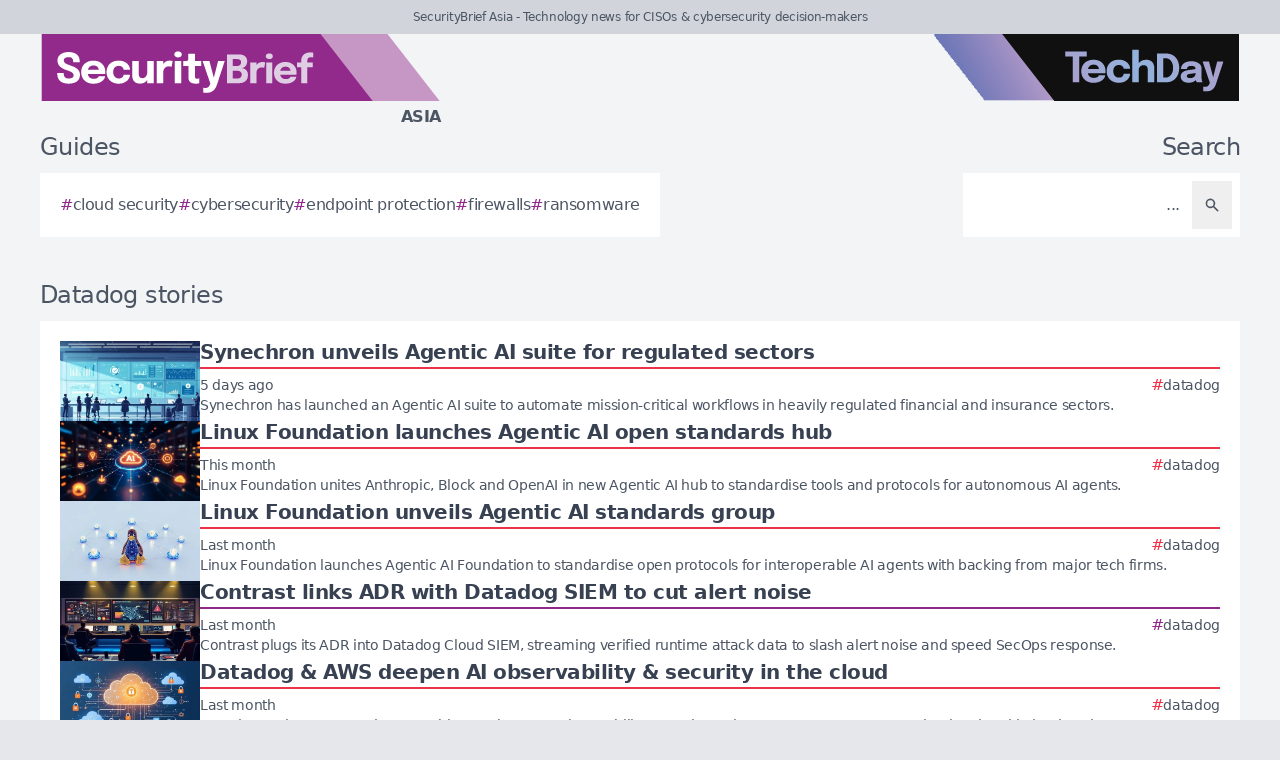

--- FILE ---
content_type: text/html; charset=utf-8
request_url: https://securitybrief.asia/tag/datadog
body_size: 8382
content:
<!DOCTYPE html>
<html lang="en">
	<head>
		<title>Datadog stories - SecurityBrief Asia</title>
<meta charset="utf-8">
<meta name="viewport" content="width=device-width, initial-scale=1.0">
<link rel="canonical" href="https://securitybrief.asia/tag/datadog">
<meta name="csrf-param" content="authenticity_token" />
<meta name="csrf-token" content="7dJHBdFbi5elYO_vSnMGql3CCHhTExdVeLkAgcYXs8uvJRsKoWW9dLrSVxlWuFYip-lNH85MYmMJYRo_TTmLcA" />

<link rel="stylesheet" href="/assets/frontend-38382c83.css" />
<link rel="icon" type="image/png" href="/brands/sb-as-icon-32.png" sizes="32x32" />
<link rel="icon" type="image/png" href="/brands/sb-as-icon-16.png" sizes="16x16" />
<link rel="shortcut icon" type="image/png" href="/brands/sb-as-icon-32.png" sizes="32x32" />
<link rel="apple-touch-icon" type="image/png" href="/brands/sb-as-apple-touch-icon.png" sizes="180x180" />
<link rel="shortcut icon" type="image/png" href="/brands/sb-as-shortcut-icon.png" sizes="800x800" />
	<link rel="alternate" type="application/rss+xml" title="SecurityBrief Asia RSS Feed" href="/feed">
<meta name="title" content="Datadog stories - SecurityBrief Asia">
<meta name="description" content="A list of all Datadog stories - SecurityBrief Asia.">
<meta name="keywords" content="Datadog">
<meta name="image" content="https://securitybrief.asia/brands/og-image-sb-as.png">
<meta property="twitter:card" content="summary_large_image">
<meta property="twitter:site" content="@techday_asia">
<meta property="twitter:creator" content="@techday_asia">
<meta property="twitter:title" content="Datadog stories - SecurityBrief Asia">
<meta property="twitter:description" content="A list of all Datadog stories - SecurityBrief Asia.">
<meta property="twitter:image" content="https://securitybrief.asia/brands/og-image-sb-as.png">
<meta property="og:title" content="Datadog stories - SecurityBrief Asia">
<meta property="og:description" content="A list of all Datadog stories - SecurityBrief Asia.">
<meta property="og:type" content="article">
<meta property="og:locale" content=en-SG>
<meta property="og:url" content="https://securitybrief.asia/tag/datadog">
<meta property="og:site_name" content="SecurityBrief Asia">
<meta property="og:image" content="https://securitybrief.asia/brands/og-image-sb-as.png">
<meta property="og:image:width" content="1200">
<meta property="og:image:height" content="630">
<meta property="og:image:alt" content="SecurityBrief Asia logo">
<meta name="robots" content="index, follow, max-image-preview:large, max-snippet:-1, max-video-preview:-1" />
	<script type="application/ld+json">
  {
    "@context": "https://schema.org",
    "@type": "WebSite",
    "url": "https://securitybrief.asia",
    "name": "SecurityBrief Asia",
    "description": "Technology news for CISOs & cybersecurity decision-makers",
    "potentialAction": {
        "@type": "SearchAction",
        "target": {
          "@type": "EntryPoint",
          "urlTemplate": "https://securitybrief.asia/results?search={search_term_string}"
        },
        "query-input": "required name=search_term_string"
    }
  }
</script>
		<style>
			:root {
				--sitecolour: hsl(303 56% 36%);
				--logowidth: 401px;
				--smalllogowidth: 267px;
			}
		</style>

	</head>
	<body>
		<div class="box-container">
			<div class="flex flex-col gap-5 lg:gap-10">
		<div class="w-full px-3 py-2 text-center text-xs xl:text-sm  leading-normal text-gray-600 bg-gray-300">
			SecurityBrief Asia - Technology news for CISOs &amp; cybersecurity decision-makers
		</div>
	<div class="w-full flex flex-wrap justify-between">
		<a href="/" class="px-5 lg:px-10">
			<img class="logo" src="/brands/sb-as-new-logo.svg" alt="SecurityBrief Asia logo">
			<div class="region">
				Asia
			</div>
		</a>
			<div class="hidden lg:flex px-10">
				<a href="https://techday.asia">
					<img src="/brands/td-new-logo.svg" alt="TechDay logo" style="width: 307px; height: 67px; ">
				</a>
			</div>
	</div>
		<div class="flex flex-wrap justify-between px-0 md:px-5 lg:px-10 gap-5 lg:gap-10">
			<div class="zone">
				<h2 class="soft-head">
					Guides
				</h2>
				<div class="horizontal-box gap-y-2 md:gap-y-4 gap-x-4">
						<a href="https://techday.asia/tag/cloud-security">
							<div class="hashbox">
								<div class="hash">
									#
								</div>
								<div class="hashtag">
									cloud security
								</div>
							</div>
						</a>
						<a href="https://techday.asia/tag/cybersecurity">
							<div class="hashbox">
								<div class="hash">
									#
								</div>
								<div class="hashtag">
									cybersecurity
								</div>
							</div>
						</a>
						<a href="https://techday.asia/tag/endpoint-protection">
							<div class="hashbox">
								<div class="hash">
									#
								</div>
								<div class="hashtag">
									endpoint protection
								</div>
							</div>
						</a>
						<a href="https://techday.asia/tag/firewalls">
							<div class="hashbox">
								<div class="hash">
									#
								</div>
								<div class="hashtag">
									firewalls
								</div>
							</div>
						</a>
						<a href="https://techday.asia/tag/ransomware">
							<div class="hashbox">
								<div class="hash">
									#
								</div>
								<div class="hashtag">
									ransomware
								</div>
							</div>
						</a>
				</div>
			</div>
			<div class="zone hide-section pb-8 md:pb-0 ">
				<h2 class="soft-head w-full text-start lg:text-end">
					Search
				</h2>
				<form action="/results" accept-charset="UTF-8" method="get">
					<div class="horizontal-box p-2">
						<input type="text" name="search" id="search" class="flex-auto text-right bg-transparent border-none text-base  leading-normal text-gray-600 placeholder-gray-600 focus:ring-0 focus:ring-offset-0 p-3" placeholder="..." aria-label="Search" />
						<button type="submit" aria-label="Search" class='p-3 text-gray-400 hover:opacity-75'><svg xmlns="http://www.w3.org/2000/svg" class="btn-icon" viewBox="0 0 20 20" fill="currentColor">
								<path fill-rule="evenodd" d="M8 4a4 4 0 100 8 4 4 0 000-8zM2 8a6 6 0 1110.89 3.476l4.817 4.817a1 1 0 01-1.414 1.414l-4.816-4.816A6 6 0 012 8z" clip-rule="evenodd" />
							</svg></button>
					</div>
</form>			</div>
		</div>
</div>

			<main>
				
				<div class="zone">
		<h1 class="soft-head">
			Datadog stories
		</h1>
	<div class="flex flex-col gap-5 lg:flex-row">
		<div class="flex flex-col">
			<div class="vertical-box">
					<a href="https://itbrief.ca/story/synechron-unveils-agentic-ai-suite-for-regulated-sectors" class="flex w-full flex-col gap-2 hover:opacity-75 md:flex-row md:gap-5">
	<img alt="Modern financial ops room dashboards compliance automated flows" class="half-img" src="/uploads/story/2026/01/21/preview_modern_financial_ops_room_dashboards_compliance_automated_flows.webp">
	<div class="flex w-full flex-col">
		<h3 class="mb-1 line-clamp-2 text-xl font-bold leading-tiny text-gray-700">
			Synechron unveils Agentic AI suite for regulated sectors
		</h3>
		<div class="flex flex-col flex-wrap gap-2 pt-1 md:flex-row md:items-center md:justify-between" style="border-top: 2px solid hsl(353 84% 56%);">
			<div class="text-sm leading-4 text-gray-600">
				5 days ago
			</div>
			<div class="flex flex-wrap items-end gap-x-2">
					<div class="hashbox">
						<div class="hash" style="color: hsl(353 84% 56%) !important;">
							#
						</div>
						<div class="hastag whitespace-nowrap text-sm">
							datadog
						</div>
					</div>
			</div>
		</div>
		<div class="intro text-sm leading-4">
			Synechron has launched an Agentic AI suite to automate mission-critical workflows in heavily regulated financial and insurance sectors.
		</div>
	</div>
</a>

					<a href="https://itbrief.news/story/linux-foundation-launches-agentic-ai-open-standards-hub" class="flex w-full flex-col gap-2 hover:opacity-75 md:flex-row md:gap-5">
	<img alt="Ai node web open source cloud interoperability server room nodes" class="half-img" src="/uploads/story/2026/01/08/preview_ai-node-web-open-source-cloud-interoperability-server-room-nodes.webp">
	<div class="flex w-full flex-col">
		<h3 class="mb-1 line-clamp-2 text-xl font-bold leading-tiny text-gray-700">
			Linux Foundation launches Agentic AI open standards hub
		</h3>
		<div class="flex flex-col flex-wrap gap-2 pt-1 md:flex-row md:items-center md:justify-between" style="border-top: 2px solid hsl(353 84% 56%);">
			<div class="text-sm leading-4 text-gray-600">
				This month
			</div>
			<div class="flex flex-wrap items-end gap-x-2">
					<div class="hashbox">
						<div class="hash" style="color: hsl(353 84% 56%) !important;">
							#
						</div>
						<div class="hastag whitespace-nowrap text-sm">
							datadog
						</div>
					</div>
			</div>
		</div>
		<div class="intro text-sm leading-4">
			Linux Foundation unites Anthropic, Block and OpenAI in new Agentic AI hub to standardise tools and protocols for autonomous AI agents.
		</div>
	</div>
</a>

					<a href="https://itbrief.news/story/linux-foundation-unveils-agentic-ai-standards-group" class="flex w-full flex-col gap-2 hover:opacity-75 md:flex-row md:gap-5">
	<img alt="Ai agent network over linux penguin open source gears interoperability" class="half-img" src="/uploads/story/2025/12/19/preview_ai_agent_network_over_linux_penguin_open_source_gears_interoperability.webp">
	<div class="flex w-full flex-col">
		<h3 class="mb-1 line-clamp-2 text-xl font-bold leading-tiny text-gray-700">
			Linux Foundation unveils Agentic AI standards group
		</h3>
		<div class="flex flex-col flex-wrap gap-2 pt-1 md:flex-row md:items-center md:justify-between" style="border-top: 2px solid hsl(353 84% 56%);">
			<div class="text-sm leading-4 text-gray-600">
				Last month
			</div>
			<div class="flex flex-wrap items-end gap-x-2">
					<div class="hashbox">
						<div class="hash" style="color: hsl(353 84% 56%) !important;">
							#
						</div>
						<div class="hastag whitespace-nowrap text-sm">
							datadog
						</div>
					</div>
			</div>
		</div>
		<div class="intro text-sm leading-4">
			Linux Foundation launches Agentic AI Foundation to standardise open protocols for interoperable AI agents with backing from major tech firms.
		</div>
	</div>
</a>

					<a href="https://securitybrief.news/story/contrast-links-adr-with-datadog-siem-to-cut-alert-noise" class="flex w-full flex-col gap-2 hover:opacity-75 md:flex-row md:gap-5">
	<img alt="Soc analysts wall screens confirmed attack path low alert noise" class="half-img" src="/uploads/story/2025/12/17/preview_soc-analysts-wall-screens-confirmed-attack-path-low-alert-noise.webp">
	<div class="flex w-full flex-col">
		<h3 class="mb-1 line-clamp-2 text-xl font-bold leading-tiny text-gray-700">
			Contrast links ADR with Datadog SIEM to cut alert noise
		</h3>
		<div class="flex flex-col flex-wrap gap-2 pt-1 md:flex-row md:items-center md:justify-between" style="border-top: 2px solid hsl(303 56% 36%);">
			<div class="text-sm leading-4 text-gray-600">
				Last month
			</div>
			<div class="flex flex-wrap items-end gap-x-2">
					<div class="hashbox">
						<div class="hash" style="color: hsl(303 56% 36%) !important;">
							#
						</div>
						<div class="hastag whitespace-nowrap text-sm">
							datadog
						</div>
					</div>
			</div>
		</div>
		<div class="intro text-sm leading-4">
			Contrast plugs its ADR into Datadog Cloud SIEM, streaming verified runtime attack data to slash alert noise and speed SecOps response.
		</div>
	</div>
</a>

					<a href="https://itbrief.co.uk/story/datadog-aws-deepen-ai-observability-security-in-the-cloud" class="flex w-full flex-col gap-2 hover:opacity-75 md:flex-row md:gap-5">
	<img alt="Secure cloud infrastructure ai neural network digital locks servers" class="half-img" src="/uploads/story/2025/12/05/preview_secure-cloud-infrastructure-ai-neural-network-digital-locks-servers.webp">
	<div class="flex w-full flex-col">
		<h3 class="mb-1 line-clamp-2 text-xl font-bold leading-tiny text-gray-700">
			Datadog &amp; AWS deepen AI observability &amp; security in the cloud
		</h3>
		<div class="flex flex-col flex-wrap gap-2 pt-1 md:flex-row md:items-center md:justify-between" style="border-top: 2px solid hsl(353 84% 56%);">
			<div class="text-sm leading-4 text-gray-600">
				Last month
			</div>
			<div class="flex flex-wrap items-end gap-x-2">
					<div class="hashbox">
						<div class="hash" style="color: hsl(353 84% 56%) !important;">
							#
						</div>
						<div class="hastag whitespace-nowrap text-sm">
							datadog
						</div>
					</div>
			</div>
		</div>
		<div class="intro text-sm leading-4">
			Datadog and AWS expand partnership to enhance AI observability, security and cost management across cloud and multi-cloud environments worldwide.
		</div>
	</div>
</a>

					<a href="https://itbrief.co.uk/story/datadog-launches-bits-ai-sre-agent-to-speed-up-it-incident-fixes" class="flex w-full flex-col gap-2 hover:opacity-75 md:flex-row md:gap-5">
	<img alt="Team software engineers monitoring screens with ai robot assistant its center" class="half-img" src="/uploads/story/2025/12/05/preview_team-software-engineers-monitoring-screens-with-ai-robot-assistant-its-center.webp">
	<div class="flex w-full flex-col">
		<h3 class="mb-1 line-clamp-2 text-xl font-bold leading-tiny text-gray-700">
			Datadog launches Bits AI SRE Agent to speed up IT incident fixes
		</h3>
		<div class="flex flex-col flex-wrap gap-2 pt-1 md:flex-row md:items-center md:justify-between" style="border-top: 2px solid hsl(353 84% 56%);">
			<div class="text-sm leading-4 text-gray-600">
				Last month
			</div>
			<div class="flex flex-wrap items-end gap-x-2">
					<div class="hashbox">
						<div class="hash" style="color: hsl(353 84% 56%) !important;">
							#
						</div>
						<div class="hastag whitespace-nowrap text-sm">
							datadog
						</div>
					</div>
			</div>
		</div>
		<div class="intro text-sm leading-4">
			Datadog unveils Bits AI SRE Agent, an autonomous tool that swiftly identifies IT incident causes, cutting resolution times from hours to minutes.
		</div>
	</div>
</a>

					<a href="https://securitybrief.com.au/story/aws-launches-ai-agents-to-automate-software-security-ops" class="flex w-full flex-col gap-2 hover:opacity-75 md:flex-row md:gap-5">
	<img alt="Robotic arms assembling software blocks with security gears clouds tech" class="half-img" src="/uploads/story/2025/12/04/preview_robotic-arms-assembling-software-blocks-with-security-gears-clouds-tech.webp">
	<div class="flex w-full flex-col">
		<h3 class="mb-1 line-clamp-2 text-xl font-bold leading-tiny text-gray-700">
			AWS launches AI agents to automate software, security &amp; ops
		</h3>
		<div class="flex flex-col flex-wrap gap-2 pt-1 md:flex-row md:items-center md:justify-between" style="border-top: 2px solid hsl(303 56% 36%);">
			<div class="text-sm leading-4 text-gray-600">
				Last month
			</div>
			<div class="flex flex-wrap items-end gap-x-2">
					<div class="hashbox">
						<div class="hash" style="color: hsl(303 56% 36%) !important;">
							#
						</div>
						<div class="hastag whitespace-nowrap text-sm">
							datadog
						</div>
					</div>
			</div>
		</div>
		<div class="intro text-sm leading-4">
			AWS launches AI agents-Kiro, Security Agent, and DevOps Agent-to automate software development, security, and operations with greater autonomy and scale.
		</div>
	</div>
</a>

					<a href="https://itbrief.com.au/story/datadog-aws-expand-partnership-to-boost-cloud-observability" class="flex w-full flex-col gap-2 hover:opacity-75 md:flex-row md:gap-5">
	<img alt="Interconnected cloud servers data streams secure connections it environment" class="half-img" src="/uploads/story/2025/12/04/preview_interconnected-cloud-servers-data-streams-secure-connections-it-environment.webp">
	<div class="flex w-full flex-col">
		<h3 class="mb-1 line-clamp-2 text-xl font-bold leading-tiny text-gray-700">
			Datadog &amp; AWS expand partnership to boost cloud observability
		</h3>
		<div class="flex flex-col flex-wrap gap-2 pt-1 md:flex-row md:items-center md:justify-between" style="border-top: 2px solid hsl(353 84% 56%);">
			<div class="text-sm leading-4 text-gray-600">
				Last month
			</div>
			<div class="flex flex-wrap items-end gap-x-2">
					<div class="hashbox">
						<div class="hash" style="color: hsl(353 84% 56%) !important;">
							#
						</div>
						<div class="hastag whitespace-nowrap text-sm">
							datadog
						</div>
					</div>
			</div>
		</div>
		<div class="intro text-sm leading-4">
			Datadog expands partnership with AWS to enhance cloud observability and security, boosting AI and multi-cloud management for enterprises globally.
		</div>
	</div>
</a>

					<a href="https://channellife.com.au/story/datadog-launches-bits-ai-sre-to-automate-incident-resolution" class="flex w-full flex-col gap-2 hover:opacity-75 md:flex-row md:gap-5">
	<img alt="Databricks" class="half-img" src="/uploads/story/2025/12/03/preview_databricks.webp">
	<div class="flex w-full flex-col">
		<h3 class="mb-1 line-clamp-2 text-xl font-bold leading-tiny text-gray-700">
			Datadog launches Bits AI SRE to automate incident resolution
		</h3>
		<div class="flex flex-col flex-wrap gap-2 pt-1 md:flex-row md:items-center md:justify-between" style="border-top: 2px solid hsl(188 100% 41%);">
			<div class="text-sm leading-4 text-gray-600">
				Last month
			</div>
			<div class="flex flex-wrap items-end gap-x-2">
					<div class="hashbox">
						<div class="hash" style="color: hsl(188 100% 41%) !important;">
							#
						</div>
						<div class="hastag whitespace-nowrap text-sm">
							datadog
						</div>
					</div>
			</div>
		</div>
		<div class="intro text-sm leading-4">
			Datadog launches Bits AI SRE, an AI-driven agent that automates incident response, cutting troubleshooting time and enhancing resolution speed for engineering teams.
		</div>
	</div>
</a>

					<a href="https://securitybrief.com.au/story/cloud-security-advances-as-ageing-credentials-put-firms-at-risk" class="flex w-full flex-col gap-2 hover:opacity-75 md:flex-row md:gap-5">
	<img alt="Cloud security padlock abstract digital patterns australia new zealand motif" class="half-img" src="/uploads/story/2025/11/26/preview_cloud-security-padlock-abstract-digital-patterns-australia-new-zealand-motif.webp">
	<div class="flex w-full flex-col">
		<h3 class="mb-1 line-clamp-2 text-xl font-bold leading-tiny text-gray-700">
			Cloud security advances as ageing credentials put firms at risk
		</h3>
		<div class="flex flex-col flex-wrap gap-2 pt-1 md:flex-row md:items-center md:justify-between" style="border-top: 2px solid hsl(303 56% 36%);">
			<div class="text-sm leading-4 text-gray-600">
				Wed, 26th Nov 2025
			</div>
			<div class="flex flex-wrap items-end gap-x-2">
					<div class="hashbox">
						<div class="hash" style="color: hsl(303 56% 36%) !important;">
							#
						</div>
						<div class="hastag whitespace-nowrap text-sm">
							datadog
						</div>
					</div>
			</div>
		</div>
		<div class="intro text-sm leading-4">
			Organisations in Australia and New Zealand are boosting cloud security amid rising risks from long-lived credentials, says Datadog&#39;s 2025 State of Cloud Security report.
		</div>
	</div>
</a>

					<a href="https://itbrief.com.au/story/culture-amp-boosts-platform-speed-sustainability-with-datadog" class="flex w-full flex-col gap-2 hover:opacity-75 md:flex-row md:gap-5">
	<img alt="Modern data center green glowing servers efficient sustainable advanced neat cables" class="half-img" src="/uploads/story/2025/11/20/preview_modern-data-center-green-glowing-servers-efficient-sustainable-advanced-neat-cables.webp">
	<div class="flex w-full flex-col">
		<h3 class="mb-1 line-clamp-2 text-xl font-bold leading-tiny text-gray-700">
			Culture Amp boosts platform speed &amp; sustainability with Datadog
		</h3>
		<div class="flex flex-col flex-wrap gap-2 pt-1 md:flex-row md:items-center md:justify-between" style="border-top: 2px solid hsl(353 84% 56%);">
			<div class="text-sm leading-4 text-gray-600">
				Thu, 20th Nov 2025
			</div>
			<div class="flex flex-wrap items-end gap-x-2">
					<div class="hashbox">
						<div class="hash" style="color: hsl(353 84% 56%) !important;">
							#
						</div>
						<div class="hastag whitespace-nowrap text-sm">
							datadog
						</div>
					</div>
			</div>
		</div>
		<div class="intro text-sm leading-4">
			Culture Amp enhances its platform speed by nearly 50%, cuts cloud emissions by 50%, and boosts reliability for 25 million users with Datadog deployment.
		</div>
	</div>
</a>

					<a href="https://channellife.com.au/story/elastic-names-sarah-croft-apac-partner-director-to-boost-ai-focus" class="flex w-full flex-col gap-2 hover:opacity-75 md:flex-row md:gap-5">
	<img alt="Sarah croft  1 " class="half-img" src="/uploads/story/2025/11/18/preview_Sarah_Croft__1_.webp">
	<div class="flex w-full flex-col">
		<h3 class="mb-1 line-clamp-2 text-xl font-bold leading-tiny text-gray-700">
			Elastic names Sarah Croft APAC Partner Director to boost AI focus
		</h3>
		<div class="flex flex-col flex-wrap gap-2 pt-1 md:flex-row md:items-center md:justify-between" style="border-top: 2px solid hsl(188 100% 41%);">
			<div class="text-sm leading-4 text-gray-600">
				Tue, 18th Nov 2025
			</div>
			<div class="flex flex-wrap items-end gap-x-2">
					<div class="hashbox">
						<div class="hash" style="color: hsl(188 100% 41%) !important;">
							#
						</div>
						<div class="hastag whitespace-nowrap text-sm">
							datadog
						</div>
					</div>
			</div>
		</div>
		<div class="intro text-sm leading-4">
			Elastic has named Sarah Croft as APAC Partner Director to strengthen its AI-driven partner network and boost adoption across Asia Pacific.
		</div>
	</div>
</a>

					<a href="https://datacenter.news/story/datadog-launches-tool-to-help-firms-cut-cloud-storage-costs" class="flex w-full flex-col gap-2 hover:opacity-75 md:flex-row md:gap-5">
	<img alt="Illustration multiple server racks data center efficient data flow managed cloud storage automation structured digital storage" class="half-img" src="/uploads/story/2025/11/14/preview_illustration-multiple-server-racks-data-center-efficient-data-flow-managed-cloud-storage-automation-structured-digital-storage.webp">
	<div class="flex w-full flex-col">
		<h3 class="mb-1 line-clamp-2 text-xl font-bold leading-tiny text-gray-700">
			Datadog launches tool to help firms cut cloud storage costs
		</h3>
		<div class="flex flex-col flex-wrap gap-2 pt-1 md:flex-row md:items-center md:justify-between" style="border-top: 2px solid hsl(39 92% 54%);">
			<div class="text-sm leading-4 text-gray-600">
				Fri, 14th Nov 2025
			</div>
			<div class="flex flex-wrap items-end gap-x-2">
					<div class="hashbox">
						<div class="hash" style="color: hsl(39 92% 54%) !important;">
							#
						</div>
						<div class="hastag whitespace-nowrap text-sm">
							datadog
						</div>
					</div>
			</div>
		</div>
		<div class="intro text-sm leading-4">
			Datadog unveils Storage Management tool to help firms cut cloud storage costs amid growing AI-driven data demands and complex multi-cloud environments.
		</div>
	</div>
</a>

					<a href="https://securitybrief.com.au/story/datadog-launches-cloud-storage-tool-to-tackle-rising-ai-costs" class="flex w-full flex-col gap-2 hover:opacity-75 md:flex-row md:gap-5">
	<img alt="Cloud storage management server racks data analytics icons illustration" class="half-img" src="/uploads/story/2025/11/11/preview_cloud-storage-management-server-racks-data-analytics-icons-illustration.webp">
	<div class="flex w-full flex-col">
		<h3 class="mb-1 line-clamp-2 text-xl font-bold leading-tiny text-gray-700">
			Datadog launches cloud storage tool to tackle rising AI costs
		</h3>
		<div class="flex flex-col flex-wrap gap-2 pt-1 md:flex-row md:items-center md:justify-between" style="border-top: 2px solid hsl(303 56% 36%);">
			<div class="text-sm leading-4 text-gray-600">
				Tue, 11th Nov 2025
			</div>
			<div class="flex flex-wrap items-end gap-x-2">
					<div class="hashbox">
						<div class="hash" style="color: hsl(303 56% 36%) !important;">
							#
						</div>
						<div class="hastag whitespace-nowrap text-sm">
							datadog
						</div>
					</div>
			</div>
		</div>
		<div class="intro text-sm leading-4">
			Datadog has launched Storage Management to help firms cut rising cloud storage costs driven by AI workloads, initially for Amazon S3 users with Google and Azure previews.
		</div>
	</div>
</a>

					<a href="https://itbrief.com.au/story/datadog-named-a-leader-in-2025-gartner-magic-quadrant-for-dem" class="flex w-full flex-col gap-2 hover:opacity-75 md:flex-row md:gap-5">
	<img alt="Modern office multiple computer monitors graphs dashboards digital experience monitoring market leadership realistic" class="half-img" src="/uploads/story/2025/10/30/preview_modern-office-multiple-computer-monitors-graphs-dashboards-digital-experience-monitoring-market-leadership-realistic.webp">
	<div class="flex w-full flex-col">
		<h3 class="mb-1 line-clamp-2 text-xl font-bold leading-tiny text-gray-700">
			Datadog named a Leader in 2025 Gartner Magic Quadrant for DEM
		</h3>
		<div class="flex flex-col flex-wrap gap-2 pt-1 md:flex-row md:items-center md:justify-between" style="border-top: 2px solid hsl(353 84% 56%);">
			<div class="text-sm leading-4 text-gray-600">
				Thu, 30th Oct 2025
			</div>
			<div class="flex flex-wrap items-end gap-x-2">
					<div class="hashbox">
						<div class="hash" style="color: hsl(353 84% 56%) !important;">
							#
						</div>
						<div class="hastag whitespace-nowrap text-sm">
							datadog
						</div>
					</div>
			</div>
		</div>
		<div class="intro text-sm leading-4">
			Datadog has been named a Leader in Gartner&#39;s 2025 Magic Quadrant for Digital Experience Monitoring, marking the second consecutive year of recognition.
		</div>
	</div>
</a>

					<a href="https://securitybrief.com.au/story/datadog-launches-updog-ai-for-real-time-saas-aws-status-monitoring" class="flex w-full flex-col gap-2 hover:opacity-75 md:flex-row md:gap-5">
	<img alt="Interconnected cloud icons with service symbols network realtime monitoring saas" class="half-img" src="/uploads/story/2025/10/23/preview_interconnected-cloud-icons-with-service-symbols-network-realtime-monitoring-saas.webp">
	<div class="flex w-full flex-col">
		<h3 class="mb-1 line-clamp-2 text-xl font-bold leading-tiny text-gray-700">
			Datadog launches Updog.ai for real-time SaaS &amp; AWS status monitoring
		</h3>
		<div class="flex flex-col flex-wrap gap-2 pt-1 md:flex-row md:items-center md:justify-between" style="border-top: 2px solid hsl(303 56% 36%);">
			<div class="text-sm leading-4 text-gray-600">
				Thu, 23rd Oct 2025
			</div>
			<div class="flex flex-wrap items-end gap-x-2">
					<div class="hashbox">
						<div class="hash" style="color: hsl(303 56% 36%) !important;">
							#
						</div>
						<div class="hastag whitespace-nowrap text-sm">
							datadog
						</div>
					</div>
			</div>
		</div>
		<div class="intro text-sm leading-4">
			Datadog has launched Updog.ai, a free AI-driven platform offering near real-time status monitoring of major AWS and SaaS services for enhanced reliability insights.
		</div>
	</div>
</a>

					<a href="https://securitybrief.news/story/aisle-debuts-autonomous-ai-tool-to-patch-software-vulnerabilities" class="flex w-full flex-col gap-2 hover:opacity-75 md:flex-row md:gap-5">
	<img alt="Robotic arm repairing computer servers autonomous ai fixing vulnerabilities" class="half-img" src="/uploads/story/2025/10/17/preview_robotic-arm-repairing-computer-servers-autonomous-ai-fixing-vulnerabilities.webp">
	<div class="flex w-full flex-col">
		<h3 class="mb-1 line-clamp-2 text-xl font-bold leading-tiny text-gray-700">
			AISLE debuts autonomous AI tool to patch software vulnerabilities
		</h3>
		<div class="flex flex-col flex-wrap gap-2 pt-1 md:flex-row md:items-center md:justify-between" style="border-top: 2px solid hsl(303 56% 36%);">
			<div class="text-sm leading-4 text-gray-600">
				Fri, 17th Oct 2025
			</div>
			<div class="flex flex-wrap items-end gap-x-2">
					<div class="hashbox">
						<div class="hash" style="color: hsl(303 56% 36%) !important;">
							#
						</div>
						<div class="hastag whitespace-nowrap text-sm">
							datadog
						</div>
					</div>
			</div>
		</div>
		<div class="intro text-sm leading-4">
			AISLE launches AI-driven system that autonomously finds, tests, and patches software vulnerabilities, speeding up enterprise security and reducing risks.
		</div>
	</div>
</a>

					<a href="https://securitybrief.news/story/datadog-expands-oci-support-with-gpu-cost-siem-features" class="flex w-full flex-col gap-2 hover:opacity-75 md:flex-row md:gap-5">
	<img alt="Detailed illustration server racks cloud icons data flow charts gpu chips" class="half-img" src="/uploads/story/2025/10/17/preview_detailed-illustration-server-racks-cloud-icons-data-flow-charts-gpu-chips.webp">
	<div class="flex w-full flex-col">
		<h3 class="mb-1 line-clamp-2 text-xl font-bold leading-tiny text-gray-700">
			Datadog expands OCI support with GPU, cost &amp; SIEM features
		</h3>
		<div class="flex flex-col flex-wrap gap-2 pt-1 md:flex-row md:items-center md:justify-between" style="border-top: 2px solid hsl(303 56% 36%);">
			<div class="text-sm leading-4 text-gray-600">
				Fri, 17th Oct 2025
			</div>
			<div class="flex flex-wrap items-end gap-x-2">
					<div class="hashbox">
						<div class="hash" style="color: hsl(303 56% 36%) !important;">
							#
						</div>
						<div class="hastag whitespace-nowrap text-sm">
							datadog
						</div>
					</div>
			</div>
		</div>
		<div class="intro text-sm leading-4">
			Datadog enhances its Oracle Cloud Infrastructure support with new GPU monitoring, cost management, and Cloud SIEM features for AI and cloud workloads.
		</div>
	</div>
</a>

					<a href="https://itbrief.com.au/story/datadog-launches-advanced-gpu-cost-tools-for-oracle-cloud" class="flex w-full flex-col gap-2 hover:opacity-75 md:flex-row md:gap-5">
	<img alt="Detailed illustration multiple computer servers gpu hardware data center monitoring cost management" class="half-img" src="/uploads/story/2025/10/14/preview_detailed-illustration-multiple-computer-servers-gpu-hardware-data-center-monitoring-cost-management.webp">
	<div class="flex w-full flex-col">
		<h3 class="mb-1 line-clamp-2 text-xl font-bold leading-tiny text-gray-700">
			Datadog launches advanced GPU &amp; cost tools for Oracle Cloud
		</h3>
		<div class="flex flex-col flex-wrap gap-2 pt-1 md:flex-row md:items-center md:justify-between" style="border-top: 2px solid hsl(353 84% 56%);">
			<div class="text-sm leading-4 text-gray-600">
				Tue, 14th Oct 2025
			</div>
			<div class="flex flex-wrap items-end gap-x-2">
					<div class="hashbox">
						<div class="hash" style="color: hsl(353 84% 56%) !important;">
							#
						</div>
						<div class="hastag whitespace-nowrap text-sm">
							datadog
						</div>
					</div>
			</div>
		</div>
		<div class="intro text-sm leading-4">
			Datadog launches advanced GPU monitoring, cost management, and security tools for Oracle Cloud, boosting AI workload performance and cost optimisation.
		</div>
	</div>
</a>

					<a href="https://securitybrief.com.au/story/datadog-achieves-irap-protected-status-to-support-australian-public-sector" class="flex w-full flex-col gap-2 hover:opacity-75 md:flex-row md:gap-5">
	<img alt="Secure cloud servers shield australian new zealand landmarks data security public sector" class="half-img" src="/uploads/story/2025/10/09/preview_secure-cloud-servers-shield-australian-new-zealand-landmarks-data-security-public-sector.webp">
	<div class="flex w-full flex-col">
		<h3 class="mb-1 line-clamp-2 text-xl font-bold leading-tiny text-gray-700">
			Datadog achieves IRAP Protected status to support Australian public sector
		</h3>
		<div class="flex flex-col flex-wrap gap-2 pt-1 md:flex-row md:items-center md:justify-between" style="border-top: 2px solid hsl(303 56% 36%);">
			<div class="text-sm leading-4 text-gray-600">
				Thu, 9th Oct 2025
			</div>
			<div class="flex flex-wrap items-end gap-x-2">
					<div class="hashbox">
						<div class="hash" style="color: hsl(303 56% 36%) !important;">
							#
						</div>
						<div class="hastag whitespace-nowrap text-sm">
							datadog
						</div>
					</div>
			</div>
		</div>
		<div class="intro text-sm leading-4">
			Datadog has attained IRAP Protected status, enabling its secure monitoring tools to support Australian public sector and regulated organisations.
		</div>
	</div>
</a>

			</div>
				<div class="mx-5 mt-10 flex justify-center md:mt-5">
					<nav class="pagy series-nav" aria-label=""><a role="link" aria-disabled="true" aria-label="Previous">&lt;</a><a role="link" aria-disabled="true" aria-current="page">1</a><a href="/tag/datadog?page=2" rel="next">2</a><a href="/tag/datadog?page=3">3</a><a href="/tag/datadog?page=4">4</a><a href="/tag/datadog?page=2" rel="next" aria-label="Next">&gt;</a></nav>
				</div>
		</div>
	</div>
</div>

			</main>
			<div class="hide-section">
	<footer>
		<div class="hide-section flex flex-wrap justify-between xl:flex-nowrap">
			<div class="hide-section flex w-full flex-col gap-y-5 border-t border-gray-200 p-5 lg:gap-y-10 lg:p-10">
				<div class="flex">
					<a href="https://techday.asia">
						<img src="/brands/td-left-new-logo.svg" alt="TechDay logo" style="height: 67px; width: 307px;">
					</a>
				</div>
				<div class="flex">
					<div>
						<h2 class="soft-head p-0">
							Our Asian network
						</h2>
						<div class="grid gap-10 sm:grid-cols-2 md:grid-cols-3 lg:grid-cols-4">
								<div class="pl-4 border-l-2 border-gray-200">
									<div class="flex flex-col gap-1" style="width: 210px;">
										<a href="https://cfotech.asia">
											<img src="/brands/cfo-as-new-logo.svg" alt="CFOtech logo" style="height: 30px; width: 210px;">
										</a>
										<div class="text-xl font-bold text-gray-700">
											Fintech
										</div>
										<div class="pb-1 text-sm text-gray-600">
											Technology news for CFOs &amp; financial decision-makers
										</div>
										<div class="flex gap-3">
											<a href="https://cfotech.asia">
												<div class='btn'>
													<div class="text-xs">
														Visit
													</div>
													<svg xmlns="http://www.w3.org/2000/svg" fill="none" viewBox="0 0 24 24" stroke-width="1.5" stroke="currentColor" class="btn-icon">
														<path stroke-linecap="round" stroke-linejoin="round" d="M11.25 4.5l7.5 7.5-7.5 7.5m-6-15l7.5 7.5-7.5 7.5" />
													</svg>
												</div>
											</a>
											<a href="https://cfotech.asia/media-kit">
												<div class='btn'>
													<div class="text-xs">
														Media Kit
													</div>
													<svg xmlns="http://www.w3.org/2000/svg" fill="none" viewBox="0 0 24 24" stroke-width="1.5" stroke="currentColor" class="btn-icon">
														<path stroke-linecap="round" stroke-linejoin="round" d="M11.25 4.5l7.5 7.5-7.5 7.5m-6-15l7.5 7.5-7.5 7.5" />
													</svg>
												</div>
											</a>
										</div>
									</div>
								</div>
								<div class="pl-4 border-l-2 border-gray-200">
									<div class="flex flex-col gap-1" style="width: 210px;">
										<a href="https://cmotech.asia">
											<img src="/brands/cmo-as-new-logo.svg" alt="CMOtech logo" style="height: 30px; width: 210px;">
										</a>
										<div class="text-xl font-bold text-gray-700">
											MarTech
										</div>
										<div class="pb-1 text-sm text-gray-600">
											Technology news for CMOs &amp; marketing decision-makers
										</div>
										<div class="flex gap-3">
											<a href="https://cmotech.asia">
												<div class='btn'>
													<div class="text-xs">
														Visit
													</div>
													<svg xmlns="http://www.w3.org/2000/svg" fill="none" viewBox="0 0 24 24" stroke-width="1.5" stroke="currentColor" class="btn-icon">
														<path stroke-linecap="round" stroke-linejoin="round" d="M11.25 4.5l7.5 7.5-7.5 7.5m-6-15l7.5 7.5-7.5 7.5" />
													</svg>
												</div>
											</a>
											<a href="https://cmotech.asia/media-kit">
												<div class='btn'>
													<div class="text-xs">
														Media Kit
													</div>
													<svg xmlns="http://www.w3.org/2000/svg" fill="none" viewBox="0 0 24 24" stroke-width="1.5" stroke="currentColor" class="btn-icon">
														<path stroke-linecap="round" stroke-linejoin="round" d="M11.25 4.5l7.5 7.5-7.5 7.5m-6-15l7.5 7.5-7.5 7.5" />
													</svg>
												</div>
											</a>
										</div>
									</div>
								</div>
								<div class="pl-4 border-l-2 border-gray-200">
									<div class="flex flex-col gap-1" style="width: 210px;">
										<a href="https://datacenternews.asia">
											<img src="/brands/dcn-as-new-logo.svg" alt="DataCenterNews logo" style="height: 30px; width: 210px;">
										</a>
										<div class="text-xl font-bold text-gray-700">
											Infrastructure
										</div>
										<div class="pb-1 text-sm text-gray-600">
											Specialist news for cloud &amp; data center decision-makers
										</div>
										<div class="flex gap-3">
											<a href="https://datacenternews.asia">
												<div class='btn'>
													<div class="text-xs">
														Visit
													</div>
													<svg xmlns="http://www.w3.org/2000/svg" fill="none" viewBox="0 0 24 24" stroke-width="1.5" stroke="currentColor" class="btn-icon">
														<path stroke-linecap="round" stroke-linejoin="round" d="M11.25 4.5l7.5 7.5-7.5 7.5m-6-15l7.5 7.5-7.5 7.5" />
													</svg>
												</div>
											</a>
											<a href="https://datacenternews.asia/media-kit">
												<div class='btn'>
													<div class="text-xs">
														Media Kit
													</div>
													<svg xmlns="http://www.w3.org/2000/svg" fill="none" viewBox="0 0 24 24" stroke-width="1.5" stroke="currentColor" class="btn-icon">
														<path stroke-linecap="round" stroke-linejoin="round" d="M11.25 4.5l7.5 7.5-7.5 7.5m-6-15l7.5 7.5-7.5 7.5" />
													</svg>
												</div>
											</a>
										</div>
									</div>
								</div>
								<div class="pl-4 border-l-2 border-gray-200">
									<div class="flex flex-col gap-1" style="width: 210px;">
										<a href="https://ecommercenews.asia">
											<img src="/brands/ecn-as-new-logo.svg" alt="eCommerceNews logo" style="height: 30px; width: 210px;">
										</a>
										<div class="text-xl font-bold text-gray-700">
											Commerce
										</div>
										<div class="pb-1 text-sm text-gray-600">
											Technology news for digital commerce decision-makers
										</div>
										<div class="flex gap-3">
											<a href="https://ecommercenews.asia">
												<div class='btn'>
													<div class="text-xs">
														Visit
													</div>
													<svg xmlns="http://www.w3.org/2000/svg" fill="none" viewBox="0 0 24 24" stroke-width="1.5" stroke="currentColor" class="btn-icon">
														<path stroke-linecap="round" stroke-linejoin="round" d="M11.25 4.5l7.5 7.5-7.5 7.5m-6-15l7.5 7.5-7.5 7.5" />
													</svg>
												</div>
											</a>
											<a href="https://ecommercenews.asia/media-kit">
												<div class='btn'>
													<div class="text-xs">
														Media Kit
													</div>
													<svg xmlns="http://www.w3.org/2000/svg" fill="none" viewBox="0 0 24 24" stroke-width="1.5" stroke="currentColor" class="btn-icon">
														<path stroke-linecap="round" stroke-linejoin="round" d="M11.25 4.5l7.5 7.5-7.5 7.5m-6-15l7.5 7.5-7.5 7.5" />
													</svg>
												</div>
											</a>
										</div>
									</div>
								</div>
								<div class="pl-4 border-l-2 border-gray-200">
									<div class="flex flex-col gap-1" style="width: 210px;">
										<a href="https://itbrief.asia">
											<img src="/brands/itb-as-new-logo.svg" alt="IT Brief logo" style="height: 30px; width: 210px;">
										</a>
										<div class="text-xl font-bold text-gray-700">
											Enterprise
										</div>
										<div class="pb-1 text-sm text-gray-600">
											Technology news for CIOs &amp; IT decision-makers
										</div>
										<div class="flex gap-3">
											<a href="https://itbrief.asia">
												<div class='btn'>
													<div class="text-xs">
														Visit
													</div>
													<svg xmlns="http://www.w3.org/2000/svg" fill="none" viewBox="0 0 24 24" stroke-width="1.5" stroke="currentColor" class="btn-icon">
														<path stroke-linecap="round" stroke-linejoin="round" d="M11.25 4.5l7.5 7.5-7.5 7.5m-6-15l7.5 7.5-7.5 7.5" />
													</svg>
												</div>
											</a>
											<a href="https://itbrief.asia/media-kit">
												<div class='btn'>
													<div class="text-xs">
														Media Kit
													</div>
													<svg xmlns="http://www.w3.org/2000/svg" fill="none" viewBox="0 0 24 24" stroke-width="1.5" stroke="currentColor" class="btn-icon">
														<path stroke-linecap="round" stroke-linejoin="round" d="M11.25 4.5l7.5 7.5-7.5 7.5m-6-15l7.5 7.5-7.5 7.5" />
													</svg>
												</div>
											</a>
										</div>
									</div>
								</div>
								<div class="pl-4 border-l-2" style="border-color: var(--sitecolour);">
									<div class="flex flex-col gap-1" style="width: 210px;">
										<a href="https://securitybrief.asia">
											<img src="/brands/sb-as-new-logo.svg" alt="SecurityBrief logo" style="height: 30px; width: 210px;">
										</a>
										<div class="text-xl font-bold text-gray-700">
											Cybersecurity
										</div>
										<div class="pb-1 text-sm text-gray-600">
											Technology news for CISOs &amp; cybersecurity decision-makers
										</div>
										<div class="flex gap-3">
											<a href="https://securitybrief.asia">
												<div class='btn'>
													<div class="text-xs">
														Visit
													</div>
													<svg xmlns="http://www.w3.org/2000/svg" fill="none" viewBox="0 0 24 24" stroke-width="1.5" stroke="currentColor" class="btn-icon">
														<path stroke-linecap="round" stroke-linejoin="round" d="M11.25 4.5l7.5 7.5-7.5 7.5m-6-15l7.5 7.5-7.5 7.5" />
													</svg>
												</div>
											</a>
											<a href="https://securitybrief.asia/media-kit">
												<div class='btn'>
													<div class="text-xs">
														Media Kit
													</div>
													<svg xmlns="http://www.w3.org/2000/svg" fill="none" viewBox="0 0 24 24" stroke-width="1.5" stroke="currentColor" class="btn-icon">
														<path stroke-linecap="round" stroke-linejoin="round" d="M11.25 4.5l7.5 7.5-7.5 7.5m-6-15l7.5 7.5-7.5 7.5" />
													</svg>
												</div>
											</a>
										</div>
									</div>
								</div>
								<div class="pl-4 border-l-2 border-gray-200">
									<div class="flex flex-col gap-1" style="width: 210px;">
										<a href="https://telconews.asia">
											<img src="/brands/tn-as-new-logo.svg" alt="TelcoNews logo" style="height: 30px; width: 210px;">
										</a>
										<div class="text-xl font-bold text-gray-700">
											Telecommunications
										</div>
										<div class="pb-1 text-sm text-gray-600">
											Telecommunications news for ICT decision-makers
										</div>
										<div class="flex gap-3">
											<a href="https://telconews.asia">
												<div class='btn'>
													<div class="text-xs">
														Visit
													</div>
													<svg xmlns="http://www.w3.org/2000/svg" fill="none" viewBox="0 0 24 24" stroke-width="1.5" stroke="currentColor" class="btn-icon">
														<path stroke-linecap="round" stroke-linejoin="round" d="M11.25 4.5l7.5 7.5-7.5 7.5m-6-15l7.5 7.5-7.5 7.5" />
													</svg>
												</div>
											</a>
											<a href="https://telconews.asia/media-kit">
												<div class='btn'>
													<div class="text-xs">
														Media Kit
													</div>
													<svg xmlns="http://www.w3.org/2000/svg" fill="none" viewBox="0 0 24 24" stroke-width="1.5" stroke="currentColor" class="btn-icon">
														<path stroke-linecap="round" stroke-linejoin="round" d="M11.25 4.5l7.5 7.5-7.5 7.5m-6-15l7.5 7.5-7.5 7.5" />
													</svg>
												</div>
											</a>
										</div>
									</div>
								</div>
						</div>
					</div>
				</div>
				<div class="text-gray-600">
					TechDay operates in other regions, see our <a href='https://techday.com.au' class='font-bold'>Australian</a>, <a href='https://techdayca.com' class='font-bold'>Canadian</a>, <a href='https://techday.in' class='font-bold'>Indian</a>, <a href='https://techday.co.nz' class='font-bold'>Kiwi</a>, <a href='https://techday.co.uk' class='font-bold'>UK</a> & <a href='https://techday.com' class='font-bold'>American</a> sites.
				</div>
			</div>
			<div class="flex flex-col justify-between gap-5 border-l border-t border-gray-200 p-5 lg:p-10 xl:items-center">
				<div>
					<h2 class="soft-head p-0">
						About us
					</h2>
					<div class="flex flex-row flex-wrap gap-3 xl:flex-col">
						<a class='btn' href="/contact-us">
							<div class="whitespace-nowrap">
								Contact us
							</div>
							<svg xmlns="http://www.w3.org/2000/svg" fill="none" viewBox="0 0 24 24" stroke-width="1.5" stroke="currentColor" class="btn-icon">
								<path stroke-linecap="round" stroke-linejoin="round" d="M11.25 4.5l7.5 7.5-7.5 7.5m-6-15l7.5 7.5-7.5 7.5" />
							</svg>
						</a>
						<a class='btn' href="/editorial-feature-list">
							<div class="whitespace-nowrap">
								Editorial features
							</div>
							<svg xmlns="http://www.w3.org/2000/svg" fill="none" viewBox="0 0 24 24" stroke-width="1.5" stroke="currentColor" class="btn-icon">
								<path stroke-linecap="round" stroke-linejoin="round" d="M11.25 4.5l7.5 7.5-7.5 7.5m-6-15l7.5 7.5-7.5 7.5" />
							</svg>
						</a>
						<a class='btn' href="/tag/frequently-asked-questions">
							<div class="whitespace-nowrap">
								FAQ
							</div>
							<svg xmlns="http://www.w3.org/2000/svg" fill="none" viewBox="0 0 24 24" stroke-width="1.5" stroke="currentColor" class="btn-icon">
								<path stroke-linecap="round" stroke-linejoin="round" d="M11.25 4.5l7.5 7.5-7.5 7.5m-6-15l7.5 7.5-7.5 7.5" />
							</svg>
						</a>
						<a class='btn' href="/our-ai-policy">
							<div class="whitespace-nowrap">
								Our AI Policy
							</div>
							<svg xmlns="http://www.w3.org/2000/svg" fill="none" viewBox="0 0 24 24" stroke-width="1.5" stroke="currentColor" class="btn-icon">
								<path stroke-linecap="round" stroke-linejoin="round" d="M11.25 4.5l7.5 7.5-7.5 7.5m-6-15l7.5 7.5-7.5 7.5" />
							</svg>
						</a>
							<a class='btn' href="/media-kit">
								<div class="whitespace-nowrap">
									Media kit
								</div>
								<svg xmlns="http://www.w3.org/2000/svg" fill="none" viewBox="0 0 24 24" stroke-width="1.5" stroke="currentColor" class="btn-icon">
									<path stroke-linecap="round" stroke-linejoin="round" d="M11.25 4.5l7.5 7.5-7.5 7.5m-6-15l7.5 7.5-7.5 7.5" />
								</svg>
							</a>
						<a class='btn' href="/our-team">
							<div class="whitespace-nowrap">
								Our team
							</div>
							<svg xmlns="http://www.w3.org/2000/svg" fill="none" viewBox="0 0 24 24" stroke-width="1.5" stroke="currentColor" class="btn-icon">
								<path stroke-linecap="round" stroke-linejoin="round" d="M11.25 4.5l7.5 7.5-7.5 7.5m-6-15l7.5 7.5-7.5 7.5" />
							</svg>
						</a>
						<a class='btn' href="/our-terms">
							<div class="whitespace-nowrap">
								Our terms
							</div>
							<svg xmlns="http://www.w3.org/2000/svg" fill="none" viewBox="0 0 24 24" stroke-width="1.5" stroke="currentColor" class="btn-icon">
								<path stroke-linecap="round" stroke-linejoin="round" d="M11.25 4.5l7.5 7.5-7.5 7.5m-6-15l7.5 7.5-7.5 7.5" />
							</svg>
						</a>
							<a class='btn' href="/subscribe">
								<div class="whitespace-nowrap">
									Subscribe
								</div>
								<svg xmlns="http://www.w3.org/2000/svg" fill="none" viewBox="0 0 24 24" stroke-width="1.5" stroke="currentColor" class="btn-icon">
									<path stroke-linecap="round" stroke-linejoin="round" d="M11.25 4.5l7.5 7.5-7.5 7.5m-6-15l7.5 7.5-7.5 7.5" />
								</svg>
							</a>
					</div>
				</div>
				<div class="flex items-center gap-5">
					<a href="https://www.linkedin.com/company/techday-asia" aria-label="Linkedin" target="_blank">
						<svg xmlns="http://www.w3.org/2000/svg" class="btn-icon" viewBox="0 0 24 24" fill="currentColor"><path d="M19 0h-14c-2.761 0-5 2.239-5 5v14c0 2.761 2.239 5 5 5h14c2.762 0 5-2.239 5-5v-14c0-2.761-2.238-5-5-5zm-11 19h-3v-11h3v11zm-1.5-12.268c-.966 0-1.75-.79-1.75-1.764s.784-1.764 1.75-1.764 1.75.79 1.75 1.764-.783 1.764-1.75 1.764zm13.5 12.268h-3v-5.604c0-3.368-4-3.113-4 0v5.604h-3v-11h3v1.765c1.396-2.586 7-2.777 7 2.476v6.759z"/></svg>
					</a>
					<a href="https://x.com/techday_asia" aria-label="X" target="_blank">
						<svg version="1.1"
						xmlns="http://www.w3.org/2000/svg" class="btn-icon" xmlns:xlink="http://www.w3.org/1999/xlink" x="0px" y="0px" fill="currentColor" viewBox="0 0 856 856"
						style="enable-background:new 0 0 856 856;" xml:space="preserve">
							<style type="text/css">
								.st0{stroke:#FFFFFF;stroke-miterlimit:10;}
								.st1{fill:#FFFFFF;}
							</style>
							<path class="st0" d="M756.2,856H99.8C44.7,856,0,811.3,0,756.2V99.8C0,44.7,44.7,0,99.8,0h656.4C811.3,0,856,44.7,856,99.8v656.4
						C856,811.3,811.3,856,756.2,856z"/>
							<g transform="translate(52.390088,-25.058597)">
								<path class="st1" d="M79.1,174.2l230.1,307.6L77.7,731.9h52.1l202.7-219l163.8,219h177.3L430.5,407L646,174.2h-52.1
							L407.3,375.9L256.4,174.2H79.1z M155.7,212.6h81.5l359.7,481h-81.5L155.7,212.6z"/></g>
						</svg>
					</a>
					<a href="https://www.youtube.com/@techdaynetwork" aria-label="YouTube" target="_blank">
						<svg xmlns="http://www.w3.org/2000/svg" class="btn-icon" fill="currentColor" viewBox="0 0 24 24"><path d="M19,0H5C2.2,0,0,2.2,0,5v14c0,2.8,2.2,5,5,5h14c2.8,0,5-2.2,5-5V5C24,2.2,21.8,0,19,0z M18.8,13.4L8.6,18.7
							c-0.2,0.1-0.5,0.2-0.7,0.2c-0.3,0-0.6-0.1-0.8-0.2c-0.5-0.3-0.8-0.8-0.8-1.3V6.7c0-0.5,0.3-1.1,0.8-1.3C7.5,5.1,8.1,5,8.6,5.3
							l10.2,5.3c0.5,0.3,0.8,0.8,0.8,1.4C19.6,12.6,19.3,13.1,18.8,13.4z"/>
						</svg>
					</a>
					<a href="https://securitybrief.asia/feed" aria-label="RSS feed" target="_blank">
						<svg xmlns="http://www.w3.org/2000/svg" class="btn-icon" viewBox="0 0 24 24" fill="currentColor"><path d="M19 0h-14c-2.761 0-5 2.239-5 5v14c0 2.761 2.239 5 5 5h14c2.762 0 5-2.239 5-5v-14c0-2.761-2.238-5-5-5zm-12.832 20c-1.197 0-2.168-.969-2.168-2.165s.971-2.165 2.168-2.165 2.167.969 2.167 2.165-.97 2.165-2.167 2.165zm5.18 0c-.041-4.029-3.314-7.298-7.348-7.339v-3.207c5.814.041 10.518 4.739 10.561 10.546h-3.213zm5.441 0c-.021-7.063-5.736-12.761-12.789-12.792v-3.208c8.83.031 15.98 7.179 16 16h-3.211z"/></svg>
					</a>
				</div>
			</div>
		</div>
	</footer>
</div>

		</div>
		<footer>
			<div class="p-5 text-center text-sm text-gray-900">
	© 2026 TechDay, All rights reserved. <span class="hide-section">Hosted on <a class="font-bold hover:opacity-75" href="https://www.planb.co.nz/tech-services/cloud-services/?utm_content=techday&utm_source=techday&utm_medium=techday&utm_campaign=techday">Plan B's Cloud Services</a>. DMARC protection by <a class="hide-section font-bold hover:opacity-75" href="https://powerdmarc.com/?utm_content=techday&utm_source=techday&utm_medium=techday&utm_campaign=techday">PowerDMARC</a>.</span>
</div>
		</footer>
	</body>
</html>

--- FILE ---
content_type: image/svg+xml
request_url: https://securitybrief.asia/brands/cfo-as-new-logo.svg
body_size: 2061
content:
<?xml version="1.0" encoding="utf-8"?>
<!-- Generator: Adobe Illustrator 26.5.0, SVG Export Plug-In . SVG Version: 6.00 Build 0)  -->
<svg version="1.2" baseProfile="tiny" id="Layer_1" xmlns="http://www.w3.org/2000/svg" xmlns:xlink="http://www.w3.org/1999/xlink"
	 x="0px" y="0px" viewBox="0 0 137 19.26" overflow="visible" xml:space="preserve">
<polygon fill="#80BDDF" points="25.26,19.26 89.27,19.26 74.27,0 25.26,0 "/>
<polygon fill="#007AC2" points="0,19.26 70.01,19.26 55.01,0 0,0 "/>
<g>
	<g>
		<path fill="#FFFFFF" d="M11.97,10.92c0,0.38-0.07,0.77-0.22,1.17s-0.37,0.76-0.66,1.09c-0.29,0.33-0.67,0.6-1.12,0.81
			S9,14.29,8.38,14.29c-0.82,0-1.52-0.19-2.1-0.58c-0.58-0.39-1.02-0.93-1.33-1.62c-0.31-0.69-0.46-1.48-0.46-2.37
			c0-0.89,0.15-1.68,0.46-2.36C5.26,6.67,5.7,6.14,6.28,5.75c0.58-0.39,1.28-0.58,2.1-0.58c0.68,0,1.27,0.12,1.75,0.37
			S11,6.11,11.29,6.51s0.49,0.81,0.59,1.25c0.06,0.27,0.1,0.53,0.1,0.77h-1.87c0-0.12-0.01-0.24-0.03-0.35
			C10.04,7.89,9.95,7.63,9.8,7.41C9.66,7.18,9.47,7,9.23,6.86c-0.24-0.13-0.52-0.2-0.85-0.2C8,6.66,7.65,6.77,7.35,6.99
			C7.05,7.21,6.82,7.55,6.65,8S6.39,9.03,6.39,9.72c0,0.7,0.09,1.28,0.26,1.73c0.17,0.45,0.41,0.79,0.71,1.01
			C7.65,12.69,8,12.8,8.38,12.8c0.28,0,0.52-0.05,0.74-0.15c0.21-0.1,0.39-0.24,0.54-0.41c0.15-0.18,0.26-0.38,0.34-0.61
			c0.08-0.23,0.12-0.47,0.12-0.71H11.97z"/>
		<path fill="#FFFFFF" d="M13.5,6.74l0.84-0.89v3.73l-0.58-0.47h3.62v1.44h-3.62l0.58-0.5v4.1h-1.86V5.3h5.44v1.44H13.5z"/>
		<path fill="#FFFFFF" d="M22.23,14.29c-0.55,0-1.07-0.1-1.55-0.3c-0.48-0.2-0.9-0.49-1.27-0.88c-0.36-0.39-0.65-0.87-0.86-1.44
			c-0.21-0.57-0.31-1.22-0.31-1.96c0-0.74,0.1-1.39,0.31-1.96s0.49-1.04,0.85-1.42c0.36-0.38,0.79-0.67,1.27-0.87s1-0.29,1.55-0.29
			c0.55,0,1.07,0.1,1.55,0.29s0.91,0.49,1.27,0.87c0.36,0.38,0.65,0.86,0.85,1.42s0.31,1.22,0.31,1.96c0,0.74-0.1,1.39-0.31,1.96
			c-0.21,0.57-0.49,1.05-0.86,1.44c-0.37,0.39-0.79,0.68-1.27,0.88C23.28,14.19,22.77,14.29,22.23,14.29z M22.23,12.8
			c0.37,0,0.72-0.1,1.04-0.31c0.32-0.2,0.57-0.53,0.76-0.99s0.29-1.05,0.29-1.79c0-0.74-0.1-1.34-0.29-1.79
			c-0.19-0.45-0.45-0.77-0.77-0.97c-0.32-0.2-0.66-0.3-1.03-0.3s-0.72,0.1-1.04,0.3c-0.32,0.2-0.57,0.52-0.77,0.97
			c-0.19,0.45-0.29,1.04-0.29,1.79s0.1,1.34,0.29,1.79c0.19,0.45,0.45,0.78,0.77,0.98C21.51,12.7,21.86,12.8,22.23,12.8z"/>
	</g>
</g>
<g>
	<g>
		<path fill="#C6DAEE" d="M30.45,14.28c-0.24,0-0.5-0.02-0.75-0.06s-0.5-0.13-0.72-0.25c-0.22-0.13-0.4-0.31-0.54-0.55
			c-0.14-0.24-0.2-0.57-0.2-0.97c0-0.09,0-0.18,0-0.27c0-0.09,0-0.18,0-0.28V9.22h-1.47V7.78h0.41c0.24,0,0.43-0.01,0.57-0.03
			C27.89,7.73,28,7.68,28.07,7.6c0.07-0.08,0.11-0.21,0.13-0.39c0.02-0.18,0.03-0.42,0.03-0.73v-0.8h1.87v2.1h1.85v1.44H30.1v2.29
			c0,0.07,0,0.14,0,0.21c0,0.07,0,0.13,0,0.2c0,0.28,0.03,0.5,0.1,0.67s0.23,0.26,0.5,0.26c0.13,0,0.26-0.01,0.38-0.04
			s0.21-0.05,0.27-0.07v1.4c-0.08,0.04-0.2,0.07-0.35,0.1C30.83,14.27,30.65,14.28,30.45,14.28z"/>
		<path fill="#C6DAEE" d="M33.25,11.52v-1.23h4.22l-0.18,0.31c0-0.03,0-0.06,0-0.09c0-0.03,0-0.06,0-0.09
			c0-0.23-0.05-0.45-0.16-0.66c-0.11-0.21-0.27-0.38-0.5-0.52c-0.23-0.13-0.51-0.2-0.87-0.2s-0.66,0.08-0.91,0.23
			s-0.45,0.37-0.58,0.65c-0.13,0.28-0.2,0.62-0.2,1.01c0,0.41,0.06,0.76,0.19,1.05s0.32,0.51,0.58,0.67
			c0.26,0.16,0.58,0.23,0.96,0.23c0.25,0,0.46-0.02,0.64-0.07s0.33-0.1,0.44-0.18c0.11-0.07,0.2-0.15,0.26-0.24
			c0.06-0.09,0.1-0.17,0.11-0.26h1.84c-0.02,0.27-0.12,0.53-0.28,0.79c-0.16,0.26-0.38,0.49-0.67,0.7
			c-0.28,0.21-0.63,0.37-1.04,0.49c-0.41,0.12-0.87,0.18-1.39,0.18c-0.7,0-1.32-0.14-1.84-0.42c-0.52-0.28-0.93-0.67-1.22-1.17
			c-0.29-0.5-0.43-1.07-0.43-1.72c0-0.66,0.15-1.24,0.44-1.74s0.7-0.89,1.23-1.16c0.53-0.28,1.13-0.42,1.83-0.42
			c0.71,0,1.32,0.14,1.84,0.42c0.52,0.28,0.91,0.68,1.19,1.18c0.28,0.51,0.42,1.1,0.42,1.77c0,0.1,0,0.2-0.01,0.29
			c0,0.09-0.01,0.16-0.02,0.2H33.25z"/>
		<path fill="#C6DAEE" d="M43.32,14.29c-0.7,0-1.31-0.14-1.84-0.42c-0.53-0.28-0.94-0.68-1.23-1.18c-0.29-0.5-0.44-1.09-0.44-1.75
			c0-0.67,0.15-1.25,0.44-1.74c0.29-0.49,0.7-0.87,1.23-1.14c0.53-0.27,1.14-0.41,1.84-0.41c0.52,0,0.99,0.08,1.39,0.23
			c0.4,0.15,0.74,0.36,1.01,0.61s0.48,0.53,0.62,0.83c0.14,0.3,0.21,0.6,0.21,0.89c0,0,0,0.01,0,0.02c0,0.01,0,0.02,0,0.03h-1.84
			c0-0.02,0-0.05,0-0.07c0-0.02-0.01-0.04-0.02-0.07c-0.03-0.17-0.1-0.33-0.21-0.47s-0.26-0.27-0.45-0.36
			c-0.19-0.09-0.44-0.14-0.72-0.14c-0.31,0-0.58,0.07-0.82,0.2c-0.24,0.14-0.43,0.34-0.57,0.6s-0.21,0.59-0.21,0.99
			c0,0.38,0.07,0.72,0.21,0.99s0.33,0.49,0.57,0.64c0.24,0.15,0.52,0.22,0.82,0.22c0.32,0,0.57-0.05,0.77-0.15
			c0.2-0.1,0.35-0.23,0.45-0.4s0.16-0.35,0.18-0.55h1.84c0,0.3-0.07,0.6-0.21,0.9c-0.14,0.31-0.34,0.58-0.61,0.84
			s-0.61,0.46-1.01,0.61C44.32,14.22,43.85,14.29,43.32,14.29z"/>
		<path fill="#C6DAEE" d="M47.17,14.15V4.77h1.86v9.38H47.17z M51.66,14.15v-2.27c0-0.08,0-0.19,0-0.33c0-0.14,0-0.28,0-0.43
			s0-0.26,0-0.35c0-0.49-0.09-0.86-0.26-1.13c-0.18-0.27-0.5-0.4-0.97-0.4c-0.3,0-0.56,0.06-0.77,0.18
			c-0.21,0.12-0.36,0.29-0.47,0.51c-0.11,0.22-0.16,0.48-0.16,0.77l-0.54-0.37c0-0.53,0.11-1,0.34-1.4S49.37,8.23,49.78,8
			s0.87-0.34,1.4-0.34c0.78,0,1.37,0.23,1.76,0.69s0.59,1.1,0.59,1.91c0,0.21,0,0.46,0,0.75s0,0.63,0,1.01v2.13H51.66z"/>
	</g>
</g>
</svg>
